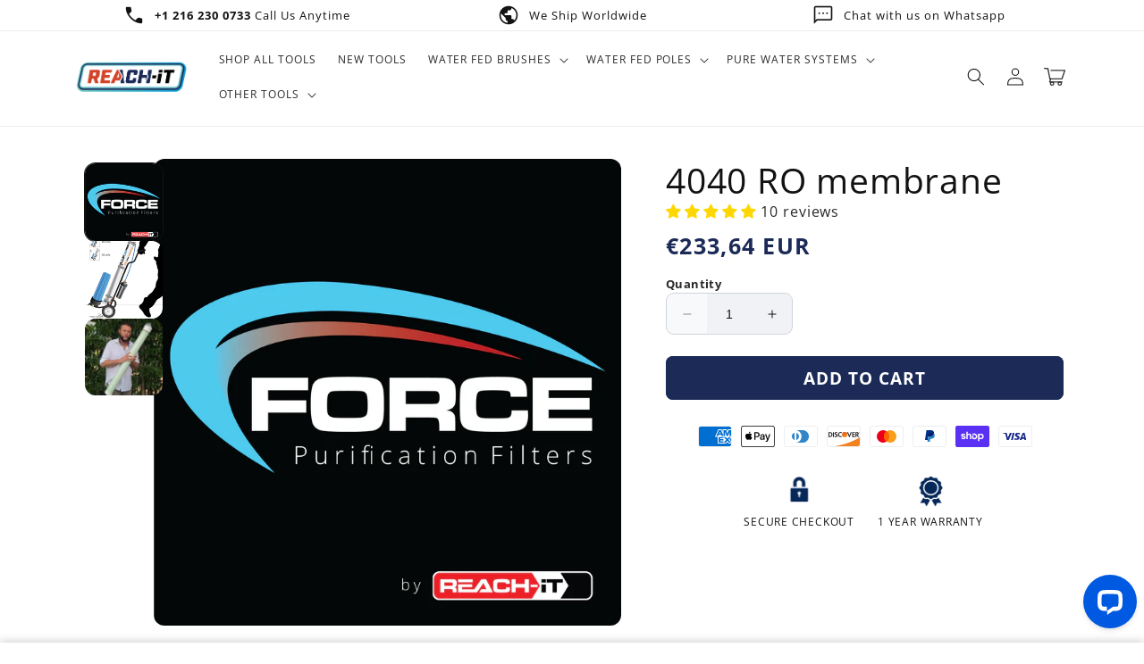

--- FILE ---
content_type: application/javascript; charset=UTF-8
request_url: https://api.livechatinc.com/v3.6/customer/action/get_dynamic_configuration?x-region=us-south1&license_id=11761188&client_id=c5e4f61e1a6c3b1521b541bc5c5a2ac5&url=https%3A%2F%2Fwww.futureofcleaning.com%2Fen-de%2Fcollections%2Ffilters-hoses-and-accessories%2Fproducts%2Fzero-pressure-4040-ro-membranes-for-window-cleaners&channel_type=code&implementation_type=Shopify&jsonp=__a6539hawrru
body_size: 172
content:
__a6539hawrru({"organization_id":"25aba0cb-7153-41ae-bf79-54c94eb0d850","livechat_active":true,"livechat":{"group_id":1,"client_limit_exceeded":false,"domain_allowed":true,"online_group_ids":[0,1],"config_version":"2187.0.3.529.81.14.14.4.7.1.6.23.2","localization_version":"6bb83031e4f97736cbbada081b074fb6","language":"en"},"default_widget":"livechat"});